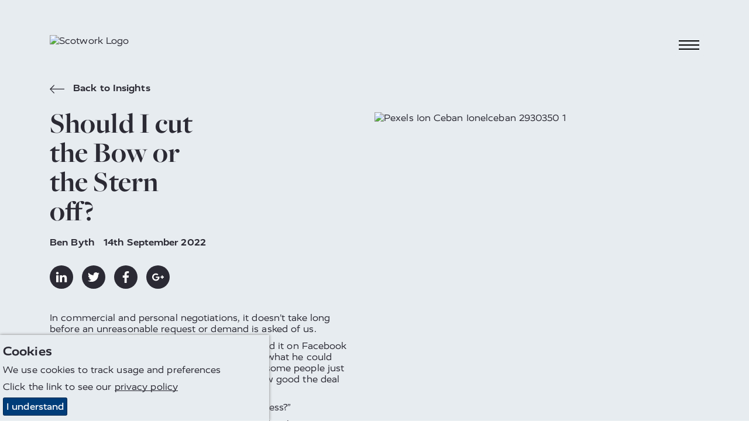

--- FILE ---
content_type: text/html; charset=utf-8
request_url: https://www.scotwork.no/resources/2022/should-i-cut-the-bow-or-the-stern-off/
body_size: 10973
content:

<!DOCTYPE html>
<html lang="en-US" prefix="og: http://ogp.me/ns#">
<head>
    <meta charset="utf-8">
    <meta http-equiv="X-UA-Compatible" content="IE=edge">
    <meta name="google-site-verification" content="dwUbeOTEmqdtm5gfeq0reDVgCrfWbkzrclYz_Ue3Zp8" />
    <meta name="viewport" content="width=device-width, height=device-height, initial-scale=1.0,minimum-scale=1.0">
    <meta name="umb-culture" content="en-US" />

    
    <title title="Unreasonable Proposals - Negotiation Blog | Scotwork">
        Unreasonable Proposals - Negotiation Blog | Scotwork
    </title>
    <meta name="description" content="Ben Byth analyses the sale of his friend&#39;s surf ski and how answering an unreasonable demand with an equally unreasonable request can be the best option.">
    <meta name="keywords" content="">
    <meta name="author" content="Scotwork LTD">
    
<link rel="canonical" href="https://www.scotwork.no/resources/2022/should-i-cut-the-bow-or-the-stern-off/" />

<link rel="alternate" hreflang="x-default" href="https://www.scotwork.no/resources/2022/should-i-cut-the-bow-or-the-stern-off/" />
 <link rel="alternate" hreflang="" href="https://www.scotwork.no#" />

<meta property="og:type" content="website">
<meta property="og:title" content="Unreasonable Proposals - Negotiation Blog | Scotwork" />
    <meta property="og:image" content="https://www.scotwork.no/assets/images/scotwork-logo.png" />
<meta property="og:url" content="https://www.scotwork.no/resources/2022/should-i-cut-the-bow-or-the-stern-off/" />
<meta property="og:description" content="Ben Byth analyses the sale of his friend&#39;s surf ski and how answering an unreasonable demand with an equally unreasonable request can be the best option." />
<meta property="og:site_name" content="Scotwork" />

<meta name="twitter:card" content="summary" />
<meta name="twitter:site" content="Scotwork" />
<meta name="twitter:creator" content="Scotwork" />




    <script async src="https://www.googletagmanager.com/gtag/js?id=326183631"></script>
    <script async src='https://www.google-analytics.com/analytics.js'></script>
    <script type="text/javascript" src="/Assets/Js/twitterFetcher.min.js"></script>
    <script>
        window.dataLayer = window.dataLayer || [];
        function gtag() { dataLayer.push(arguments); }
        gtag('js', new Date());
        gtag('config', '326183631');
    </script>
    <script>
        window.ga = window.ga || function () { (ga.q = ga.q || []).push(arguments) }; ga.l = +new Date;
        ga('create', '326183631', 'auto');
        ga('send', 'pageview');
    </script>

    

    



    <link rel="stylesheet" type="text/css" href="/assets/css/style_v19.min.css">
    <link href='https://api.tiles.mapbox.com/mapbox-gl-js/v0.49.0/mapbox-gl.css' rel='stylesheet' />


    
        <link rel="stylesheet" href="https://use.typekit.net/nmn4dul.css">

    
    <!-- Google Tag Manager -->
<script>(function(w,d,s,l,i){w[l]=w[l]||[];w[l].push({‘gtm.start’:
new Date().getTime(),event:‘gtm.js’});var f=d.getElementsByTagName(s)[0],
j=d.createElement(s),dl=l!=‘dataLayer’?‘&l=‘+l:‘’;j.async=true;j.src=
’https://www.googletagmanager.com/gtm.js?id='+i+dl;f.parentNode.insertBefore(j,f);
})(window,document,‘script’,‘dataLayer’,‘GTM-TJ8XKBK’);</script>
<!-- End Google Tag Manager -->

<script>
    (function (o, u, t, b, a, s, e) {
        window[b] = window[b] || {}; (e = e || [])['key'] = o; e['__obr'] = u.location.href; a = [];
        u.location.search.replace('?', '').split('&').forEach(function (q) { if (q.startsWith(b) || q.startsWith('_obid')) e[q.split('=')[0]] = q.split('=')[1]; });
        e['_obid'] = e['_obid'] || (u.cookie.match(/(^|;)\s*_obid\s*=\s*([^;]+)/) || []).pop() || 0;
        for (k in e) { if (e.hasOwnProperty(k)) a.push(encodeURIComponent(k) + '=' + encodeURIComponent(e[k])); }
        s = u.createElement('script'); s.src = t + '?' + a.join('&'); u.head.appendChild(s);
    })('2e0d5915-2d38-425f-8ead-ef383d11b5f8', document, 'https://plugin.sopro.io/hq.js', 'outbase')
</script>

<meta name="google-site-verification" content="wcJ2A7HNBM21935tqbcxnk4nl2CKcM_u9CQ9XAhW1os" />



    

    <link rel="icon" type="image/ico" href="/sw-favicon.ico">
</head>
<body class="UnitedStates">
    
<div id="downloadModal" class="modal">
    <div class="modal__dialog">
        

<div class="downloadFormSection background--scotworkCharcoal text--scotworkPink">
    <button class="button button--modalClose modal--close">
        <span class="">&times;</span>
    </button>
    <div class="container">
        <div class="subheading2 block__strapline">Download</div>

<form action="/resources/2022/should-i-cut-the-bow-or-the-stern-off/" class="" enctype="multipart/form-data" id="frmDownload" method="post"><input name="__RequestVerificationToken" type="hidden" value="YO0zNDeKqqqcrPTB5Ll4Gk5z8T-U_dhByc09cpqtSo4SKz9k6XUs7yAmjuXxi7Fq5p4J8s4G4hOE7jB6HO93qvyoJCaTdsXwlhRvX7yVXz41" /><input id="SettingsId" name="SettingsId" type="hidden" value="1789" />            <div class="form__wrapper">
                <div class="form__group">
                    <label class="form__label" for="fullName-download">Full Name</label>
                    <input class="form__element" data-val="true" data-val-required="* Required" id="fullName-download" name="FullName" placeholder="Full Name" type="text" value="" />
                    <span class="field-validation-valid" data-valmsg-for="FullName" data-valmsg-replace="true"></span>
                </div>
                <div class="form__group">
                    <label class="form__label" for="company-download">Company</label>
                    <input class="form__element" data-val="true" data-val-required="* Required" id="company-download" name="Company" placeholder="Company" type="text" value="" />
                    <span class="field-validation-valid" data-valmsg-for="Company" data-valmsg-replace="true"></span>
                </div>
                <div class="form__group">
                    <label class="form__label" for="emailAddress-download">Email Address</label>
                    <input class="form__element" data-val="true" data-val-email="The Email Address field is not a valid e-mail address." data-val-required="* Required" id="emailAddress-download" name="EmailAddress" placeholder="Email Address" type="text" value="" />
                    <span class="field-validation-valid" data-valmsg-for="EmailAddress" data-valmsg-replace="true"></span>
                </div>
                <div class="form__group">
                    <label class="form__label" for="contactNumber-download">Contact Number</label>
                    <input class="form__element" data-val="true" data-val-required="* Required" id="contactNumber-download" name="ContactNumber" placeholder="Contact Number" type="text" value="" />
                    <span class="field-validation-valid" data-valmsg-for="ContactNumber" data-valmsg-replace="true"></span>
                </div>
                <div class="form__group">
                    <label class="form__label" for="country-download">Country</label>
                    <input class="form__element" data-val="true" data-val-required="* Required" id="country-download" name="Country" placeholder="Country" type="text" value="" />
                    <span class="field-validation-valid" data-valmsg-for="Country" data-valmsg-replace="true"></span>
                </div>
                <div class="form__group checkbox contactForm__gdpr">
                    <input class="checkbox__input" data-val="true" data-val-required="The GDPROptIn field is required." id="gdprOptIn" name="GDPROptIn" type="checkbox" value="true" /><input name="GDPROptIn" type="hidden" value="false" />
                    <label class="checkbox__label" for="gdprOptIn">I agree to receive relevant information from Scotwork</label>
                </div>
                <input id="FilePath" name="FilePath" type="hidden" value="" />
                <input id="DownloadType" name="DownloadType" type="hidden" value="" />
                <input id="Heading" name="Heading" type="hidden" value="" />
                <input id="Culture" name="Culture" type="hidden" value="" />
                <input class="referrerHiddenInput" id="Referrer" name="Referrer" type="hidden" value="" />

                <div class="form__bottom--download">
                    <button class="button background--scotworkPink text--scotworkCharcoal contactForm__submit" onclick="sendGaEvent();" type="submit">Submit</button>
                    <input type="hidden" id="g-recaptcha-response" name="g-recaptcha-response">
                    <div class="contactForm__captcha text--scotworkPink">
                        <p>This site is protected by reCAPTCHA and the Google <a rel="noopener" href="https://policies.google.com/privacy" target="_blank" title="Google Privacy Policy">Privacy Policy</a> and <a rel="noopener" href="https://policies.google.com/terms" target="_blank" title="Google Terms">Terms of Service</a> apply. We value your privacy. For more information please refer to our <a rel="noopener" href="/privacy-policy" target="_blank" title="Scotwork privacy policy">Privacy Policy</a>.</p>
                    </div>
                </div>
            </div>
<input name="ufprt" type="hidden" value="[base64]" /></form>    </div>
</div>

    </div>
</div>


<header class="navbar">
    <div class="container navbar__container">
        <a class="navbar__brand" href="/" title="home">
            <img class="logo" src="/media/q2en4tu4/sw-new-white-text.png" alt="Scotwork Logo" />
        </a>
        <button id="navbarToggle" class="navbar__toggler" data-toggle="collapse" data-target="#navbarSupportedContent" aria-controls="navbarSupportedContent" aria-expanded="false" aria-label="Toggle navigation">
            <div class="hamburger">
                <span class="hamburger__line line-1"></span>
                <span class="hamburger__line line-2"></span>
                <span class="hamburger__line line-3"></span>
                <span class="cross"></span>
            </div>
        </button>
    </div>
    <nav id="nav" class="nav">
        <ul class="container nav__list">
                <li class="nav__item">
                    <a class="nav__link nav__link--large" href="/">
Home                    </a>
                </li>
                                <li class="nav__item">
                        <a class="nav__link nav__link--large" href="/about-scotwork/">
About Scotwork                        </a>
                    </li>
                    <li class="nav__item">
                        <a class="nav__link nav__link--large" href="/negotiation-training/">
Negotiation Training                        </a>
                    </li>
                    <li class="nav__item">
                        <a class="nav__link nav__link--large" href="/negotiation-insights/">
Negotiation Insights                        </a>
                    </li>
                    <li class="nav__item">
                        <a class="nav__link nav__link--large" href="/consultancy/">
Consultancy                        </a>
                    </li>
                    <li class="nav__item">
                        <a class="nav__link nav__link--large" href="/testimonials/">
Testimonials                        </a>
                    </li>
                    <li class="nav__item">
                        <a class="nav__link nav__link--large" href="/capability-survey/">
Capability Survey                        </a>
                    </li>
                    <li class="nav__item">
                        <a class="nav__link nav__link--large" href="/thought-leaders/">
Thought Leaders                        </a>
                    </li>
                    <li class="nav__item">
                        <a class="nav__link nav__link--large" href="/meet-our-team/">
Meet Our Team                        </a>
                    </li>
                    <li class="nav__item">
                        <a class="active nav__link nav__link--large" href="/resources/">
Resources                        </a>
                    </li>
                    <li class="nav__item">
                        <a class="nav__link nav__link--large" href="/get-in-touch/">
Get In Touch                        </a>
                    </li>
                    <li class="nav__item">
                        <a class="nav__link nav__link--large" href="/top-tips-videos/">
Top Tips Videos                        </a>
                    </li>
                <li class="nav__item--separate"><img class="link__icon" src="/Assets/Images/toolbox_icon.svg" alt="toolbox icon" /><a class="nav__link nav__link--small" href="https://tools.scotwork.com">Toolbox login</a></li>
        </ul>
    </nav>
</header>




<section class="article background--scotworkGrey" data-colour="dark">
    <div class="container article__wrapper">
        <div class="article__header">
            <a href="/resources/" title="Back to Insights"
                class="quoteAuthor text--scotworkCharcoal insightsBackLink">
                <svg class="icon backIcon">
                    <use xlink:href="/Assets/Fonts/symbol-defs.svg#icon-arrow-left"></use>
                </svg>
                Back to Insights
            </a>
            <h1 class="headline text--scotworkCharcoal headline--article">
                Should I cut the Bow or the Stern off?
            </h1>
                <div class="quoteAuthor">
                    <span class="appendableBlogPosts__author">Ben Byth</span>
                    <time>14th September 2022</time>
                </div>
                <div class="social social--article">
                    <a href="https://www.linkedin.com/shareArticle?mini=true&amp;url=https%3a%2f%2fwww.scotwork.no%2fresources%2f2022%2fshould-i-cut-the-bow-or-the-stern-off%2f&amp;title=Unreasonable+Proposals+-+Negotiation+Blog+%7c+Scotwork&amp;summary=&amp;source=https%3a%2f%2fwww.scotwork.no%2fresources%2f2022%2fshould-i-cut-the-bow-or-the-stern-off%2f" title="linkedin" target="_blank" class="social__link">
                        <svg class="social__icon">
                            <use xlink:href="/Assets/Fonts/symbol-defs.svg#icon-linkedin"></use>
                        </svg>
                    </a>
                    <a href="https://twitter.com/share?url=https%3a%2f%2fwww.scotwork.no%2fresources%2f2022%2fshould-i-cut-the-bow-or-the-stern-off%2f&amp;text=Unreasonable+Proposals+-+Negotiation+Blog+%7c+Scotwork" title="twitter" target="_blank" class="social__link">
                        <svg class="social__icon">
                            <use xlink:href="/Assets/Fonts/symbol-defs.svg#icon-twitter"></use>
                        </svg>
                    </a>
                    <a href="https://www.facebook.com/sharer/sharer.php?u=https%3a%2f%2fwww.scotwork.no%2fresources%2f2022%2fshould-i-cut-the-bow-or-the-stern-off%2f" title="facebook" target="_blank" class="social__link">
                        <svg class="social__icon">
                            <use xlink:href="/Assets/Fonts/symbol-defs.svg#icon-facebook"></use>
                        </svg>
                    </a>
                    <a href="https://plus.google.com/share?url=https%3a%2f%2fwww.scotwork.no%2fresources%2f2022%2fshould-i-cut-the-bow-or-the-stern-off%2f" title="googleplus" target="_blank" class="social__link">
                        <svg class="social__icon">
                            <use xlink:href="/Assets/Fonts/symbol-defs.svg#icon-googleplus"></use>
                        </svg>
                    </a>
                </div>
        </div>
        <div class="article__side">
            <div class="article__image">
                    <img src="/media/1xzp54gs/pexels-ion-ceban-ionelceban-2930350-1.jpg" alt="Pexels Ion Ceban Ionelceban 2930350 1" />
                            </div>
        </div>
        <article class="article__content">
            <p>In commercial and personal negotiations, it doesn’t take long before an unreasonable request or demand is asked of us.</p>
<p>A mate of mine was selling his surf ski and listed it on Facebook for a quick and easy sale at the bottom end of what he could expect to achieve. Unfortunately for Matthew, some people just feel the need to push on price regardless of how good the deal already is.</p>
<p>Matthew’s buyer said: “Would you accept 20% less?”</p>
<p>Matthew’s response was classic negotiation: “The ski is 6.25m long, 20% is 1.25m… would you prefer that I cut that off the bow or stern?”. They both laugh and move on with the sale.</p>
<p>Most of us respond to silly requests every so often. Whilst it can be tempting to reject them, the risk is that saying ‘no’ may harden up your counterpart and encourage them to say ‘no’ to your next request. Instead, we propose you put an equally silly request on a silly demand.</p>
<p>Putting an unreasonable price on an unreasonable demand blocks the proposal. It is likely they are going to complain that you are being ridiculous and it could ignite an argument. Yet this objection allows you to illustrate just how silly their proposal really is “yes mine is silly, but so is yours!, can we move on with something that might work for both of us?”</p>
<p>Be ready with a reasonable proposal that meets everyone’s needs (making a proposal will get you back out of the argument).</p>
<p>Happy negotiating!</p>
        </article>
    </div>
</section>

<section class="dualBox" data-colour="light">
    <div class="dualBox__left background--scotworkGrey text--scotworkCharcoal">
        <div class="dualBox__container dualBox__container--left">
            <div class="dualBox__content dualBoxPadding--article dualBox__content--default dualBox__content--left">
                <div class="insightsItem--article">
                    <div class="insightsItem__top">
                        <div class="insightsItem__image insightsItem__image--default"
                            style="background-image:url(/media/rabfotx2/2018-ben-byth-432.jpeg">
                        </div>
                        <div class="insightsItem__content">
                                <div class="quoteAuthor insightsItem__author">Ben Byth</div>


                                                                                </div>
                    </div>
                    <a class="button insightsItem__button insightsItem__button--article background--scotworkCharcoal text--scotworkGrey"
                        href="/resources/">
                        Back to Insights
                    </a>
                </div>
            </div>
        </div>
    </div>
    <div class="dualBox__right background--scotworkCharcoal text--scotworkPink">
        <div class="dualBox__container dualBox__container--right">
            <div class="dualBox__content dualBoxPadding--article dualBox__content--default dualBox__content--right">
                <div>
                    <h3 class="subheading2 dualBox__strapline">
                        Subscribe to our Blog
                    </h3>
                    <div class="dualBox__text">
                        



<form action="/resources/2022/should-i-cut-the-bow-or-the-stern-off/" class="blogsignupForm" enctype="multipart/form-data" id="frmBlogSignUp" method="post"><input name="__RequestVerificationToken" type="hidden" value="MTK2nJycdpLqmJxLpNjZKzCXrVSeXOzASTd9vz-oF07zxEWLd_OCb8lif1ojyKFwOnpH4x9juDLCL5bxN8xlZlWodvecqHcf1T8OOdcgXi81" /><input id="Country" name="Country" type="hidden" value="United States" /><input id="SettingsId" name="SettingsId" type="hidden" value="1789" /><div class="form__wrapper">

    <div class="form__group">
        <label class="form__label" for="fullname-blog">Full Name</label>
        <input class="form__element" data-val="true" data-val-required="* Required" id="forename-blog" name="FullName" placeholder="Full Name" type="text" value="" />
        <span class="field-validation-valid" data-valmsg-for="FullName" data-valmsg-replace="true"></span>
    </div>
    <div class="form__group">
        <label class="form__label" for="email-blog">Email Address</label>
        <input class="form__element" data-val="true" data-val-email="The Email Address field is not a valid e-mail address." data-val-required="* Required" id="email-blog" name="EmailAddress" placeholder="Email Address" type="text" value="" />
        <span class="field-validation-valid" data-valmsg-for="EmailAddress" data-valmsg-replace="true"></span>
    </div>
    <div class="form__group checkbox contactForm__gdpr">
        <input class="checkbox__input" data-val="true" data-val-required="The GDPROptIn field is required." id="gdprOptIn-blog" name="GDPROptIn" type="checkbox" value="true" /><input name="GDPROptIn" type="hidden" value="false" />
        <label class="checkbox__label" for="gdprOptIn-blog">I agree to receive relevant information from Scotwork</label>
    </div>
        <div class="form__group checkbox contactForm__gdpr">
            <input class="checkbox__input" data-val="true" required data-val-required="*Required" id="mandatoryAgree-blogSignUp" name="mandatoryAgree" type="checkbox" value="true">
            <label class="checkbox__label" for="mandatoryAgree-blogSignUp"></label>
            <span class="field-validation-valid" data-valmsg-for="mandatoryAgree" data-valmsg-replace="true">
            </span>
        </div>
    <div class="form__bottom--download">
        <button class="button background--scotworkPink text--scotworkCharcoal contactForm__submit" type="submit">Submit</button>
        <input type="hidden" id="g-recaptcha-response_b" name="g-recaptcha-response_b">

        <div class="contactForm__captcha text--scotworkPink">
            <p>This site is protected by reCAPTCHA and the Google <a rel="noopener" href="https://policies.google.com/privacy" target="_blank" title="Google Privacy Policy">Privacy Policy</a> and <a rel="noopener" href="https://policies.google.com/terms" target="_blank" title="Google Terms">Terms of Service</a> apply. We value your privacy. For more information please refer to our <a rel="noopener" href="/privacy-policy" target="_blank" title="Scotwork privacy policy">Privacy Policy</a>.</p>
        </div>
    </div>

</div>
<input name="ufprt" type="hidden" value="[base64]" /></form>

                    </div>
                </div>
            </div>
        </div>
    </div>
</section>


<style>
    .footer__heading {
        font-size:30px;
        margin-top:0px;
    }
</style>
<footer>
    <div class="container footer">
        <div class="footer__left">
            <div class="footer__contact">
                                    <a class="footer__contact_link" href="tel:+4401413573989">+44 (0)141 357 3989</a>                                    <a class="footer__contact_link" href="mailto:info@scotwork.com">info@scotwork.com</a>            </div>
            <div class="social">
                    <a href="https://www.linkedin.com/company/scotwork" title="linkedin" target="_blank" class="social__link">
                        <svg class="social__icon">
                            <use href="/Assets/Fonts/symbol-defs.svg#icon-linkedin"></use>
                        </svg>
                    </a>                                    <a href="https://twitter.com/scotwork" title="twitter" target="_blank" class="social__link">
                        <svg class="social__icon">
                            <use href="/Assets/Fonts/symbol-defs.svg#icon-twitter"></use>
                        </svg>
                    </a>                                    <a href="https://www.facebook.com/Scotwork-155963327837283/" title="facebook" target="_blank" class="social__link">
                        <svg class="social__icon">
                            <use href="/Assets/Fonts/symbol-defs.svg#icon-facebook"></use>
                        </svg>
                    </a>            </div>
        </div>
        <div class="footer__mid">
                <div class="tweet_box" id="latesttweet"></div>
        </div>
        <div class="footer__mid2">
        </div>
        <div class="footer__right">
            <img src="/media/q2en4tu4/sw-new-white-text.png" alt="Scotwork Logo" class="logo footer__image" />
                <img alt="Cpd Reedited" src="/media/34ifvaoz/cpd_reedited.jpg" class="additional additional__image" />
        </div>
        <div class="footer__bottom">
            <ul class="footer__links">
                    <li class="listItem">
                        <a class="listItem__link" title="Website Terms &amp; Conditions" href="/website-terms-conditions/">Website Terms &amp; Conditions</a>
                    </li>
                    <li class="listItem">
                        <a class="listItem__link" title="Privacy Policy" href="/privacy-policy/">Privacy Policy</a>
                    </li>
                    <li class="listItem">
                        <a class="listItem__link" title="Sitemap" href="/sitemap/">Sitemap</a>
                    </li>
            </ul>
            <p class="footer__copyright">© Scotwork Limited 2026</p>
        </div>
    </div>
</footer>





    
    <script src="/assets/js/svg4everybody.min.js" )'></script>
    <script>svg4everybody();</script>
    <script src="/assets/js/typed.js"></script>
    <script src="/assets/js/jquery.min.js"></script>
    <script src="/assets/js/jquery.scrollify.min.js"></script>
    <script src="/assets/js/jquery-ui.min.js"></script>
    <script src="/assets/js/jquery.validate.min.js"></script>
    <script src="/assets/js/jquery.validate.unobtrusive.min.js"></script>
    <script src="/assets/js/jquery.unobtrusive-ajax.min.js"></script>
    <script src="/assets/js/jquery.waypoints.min.js"></script>
    <script src="/assets/js/svg-pan-zoom.js"></script>
    <script src="/assets/js/slick.min.js"></script>
    <script src="/assets/js/main_v7.min.js"></script>
        <script>
    jQuery.extend(jQuery.validator.messages, {
        required: "* Required"
    });
        </script>
            <script type="text/javascript">
    piAId = 399592;
    piCId = 49725;
    (function () {
        function async_load() {
            var s = document.createElement('script'); s.type = 'text/javascript';
            s.src = ('https:' == document.location.protocol ? 'https://pi' : 'https://cdn') + '.pardot.com/pd.js';
            var c = document.getElementsByTagName('script')[0]; c.parentNode.insertBefore(s, c);
        }
        if (window.attachEvent) { window.attachEvent('onload', async_load); }
        else { window.addEventListener('load', async_load, false); }
    })();
        </script>

    <!-- reCaptchaKey refer to web.config, 2 sets of keys used for five umbraco instances-->
    <script src="https://www.google.com/recaptcha/api.js?render=6Ldzsq8UAAAAADB5qqEGr8Yt7RxC6T4SNv9fAVSo&hl=en-US"></script>
    <script>
        grecaptcha.ready(function () {
            grecaptcha.execute('6Ldzsq8UAAAAADB5qqEGr8Yt7RxC6T4SNv9fAVSo', { action: 'RFP' }).then(function (token) {
                var gotDownloadCaptchaToken = document.getElementById('g-recaptcha-response');
                var gotContactCaptchaToken = document.getElementById('g-recaptcha-response_c');
                var gotRFPCaptchaToken = document.getElementById('g-recaptcha-response_r');
                var gotBlogSignupCaptchaToken = document.getElementById('g-recaptcha-response_b');
                var gotBookingCaptchaToken = document.getElementById('g-recaptcha-response_bk');
                if (gotDownloadCaptchaToken != null) {
                    document.getElementById('g-recaptcha-response').value = token;
                }
                if (gotContactCaptchaToken != null) {
                    document.getElementById('g-recaptcha-response_c').value = token;
                }
                if (gotRFPCaptchaToken != null) {
                    document.getElementById('g-recaptcha-response_r').value = token;
                }
                if (gotBlogSignupCaptchaToken != null) {
                    document.getElementById('g-recaptcha-response_b').value = token;
                }
                if (gotBookingCaptchaToken != null) {
                    document.getElementById('g-recaptcha-response_bk').value = token;
                }
            });
        });
    </script>
    <script async src="https://scripts.simpleanalyticscdn.com/latest.js"></script>

<!-- Google Tag Manager (noscript) -->
<noscript><iframe src=“https://www.googletagmanager.com/ns.html?id=GTM-TJ8XKBK”
height=“0" width=“0” style=“display:none;visibility:hidden”></iframe></noscript>
<!-- End Google Tag Manager (noscript) -->

 <!-- begin olark code -->
        <script type="text/javascript" async>
            ;(function(o,l,a,r,k,y){if(o.olark)return; r="script";y=l.createElement(r);r=l.getElementsByTagName(r)[0]; y.async=1;y.src="//"+a;r.parentNode.insertBefore(y,r); y=o.olark=function(){k.s.push(arguments);k.t.push(+new Date)}; y.extend=function(i,j){y("extend",i,j)}; y.identify=function(i){y("identify",k.i=i)}; y.configure=function(i,j){y("configure",i,j);k.c[i]=j}; k=y._={s:[],t:[+new Date],c:{},l:a}; })(window,document,"static.olark.com/jsclient/loader.js");
            /* custom configuration goes here (www.olark.com/documentation) */
            olark.identify('9975-834-10-9849');</script>
    <!-- end olark code -->


<script>
    (function (o, u, t, b, a, s, e) {
        window[b] = window[b] || {}; (e = e || [])['key'] = o; a = [];
        u.location.search.replace('?', '').split('&').forEach(function (q) { if (q.startsWith(b) || q.startsWith('_obid=')) e[q.split('=')[0]] = q.split('=')[1]; });
        e['_obid'] = e['_obid'] || (u.cookie.match('(^|;)\s*__outbasep\s*=\s*([^;]+)') || []).pop() || 0;
        for (k in e) { if (e.hasOwnProperty(k)) a.push(encodeURIComponent(k) + '=' + encodeURIComponent(e[k])); }
        s = u.createElement('script'); s.src = t + '?' + a.join('&'); u.head.appendChild(s);
    })('2e0d5915-2d38-425f-8ead-ef383d11b5f8', document, 'https://plugin.sopro.io/hq.js', 'outbase')
</script>


<script type="text/javascript" src="https://secure.glue1lazy.com/js/215896.js" ></script>
<noscript><img alt="" src="https://secure.glue1lazy.com/215896.png" style="display:none;" /></noscript>


    

    
    <div class="cookie-notice background--scotworkGrey text--scotworkCharcoal">
        <div class="inner">
                <p class="subheading3">Cookies</p>

                <p>We use cookies to track usage and preferences</p>

<p>Click the link to see our <span class="underline"><a href="/privacy-policy/" title="Privacy Policy">privacy policy</a></span></p>            <p class="accept-btn-container">
                <a class="button accept-cookies background--scotworkBlue text--defaultWhite" href="#">I understand</a>
            </p>
        </div>
    </div>



    <script>

         $(document).ready(function () {
             twitterFetcher.fetch({
                 "profile": { "screenName": 'scotwork' },
                 "domId": 'latesttweet', "maxTweets": 1,
                 "enableLinks": true,
                 "showUser": false,
                 "showTime": false,
                 "showImages": false,
                 "showInteraction": false,
                 "customCallback": window.handleTweets,
                 "lang": 'en'
             });
         });
    </script>
</body>
</html>
